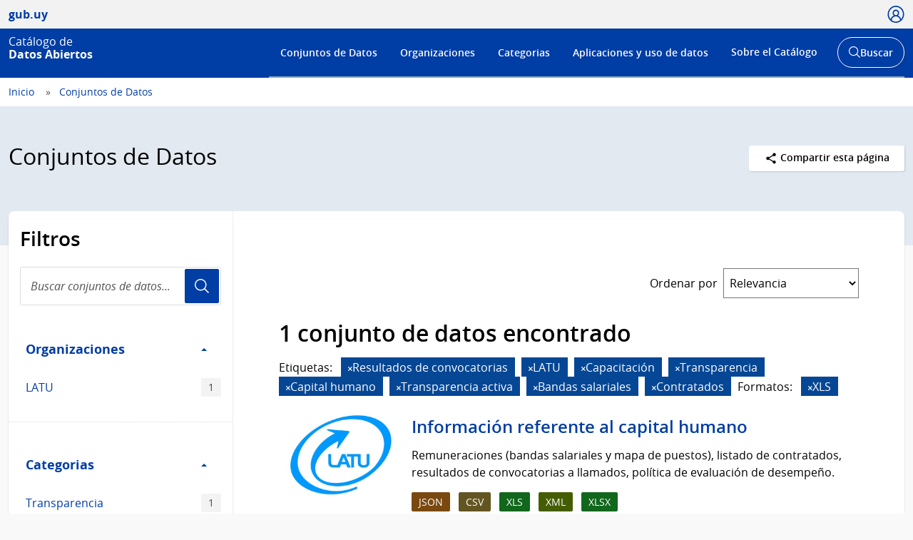

--- FILE ---
content_type: image/svg+xml; charset=utf-8
request_url: https://catalogodatos.gub.uy/assets/icon-search.svg
body_size: 431
content:
<svg xmlns="http://www.w3.org/2000/svg" width="20.28" height="20.279" viewBox="0 0 20.28 20.279"><path fill="#FFFFFF" d="M8.361 16.722C3.75 16.722 0 12.971 0 8.361S3.75 0 8.361 0c4.611 0 8.363 3.75 8.363 8.361s-3.752 8.361-8.363 8.361zm0-15.222C4.578 1.5 1.5 4.578 1.5 8.361s3.078 6.861 6.861 6.861c3.784 0 6.863-3.078 6.863-6.861S12.145 1.5 8.361 1.5z"/><path fill="#FFFFFF" d="M14.2 13.139l6.08 6.08-1.06 1.06-6.08-6.08z"/></svg>